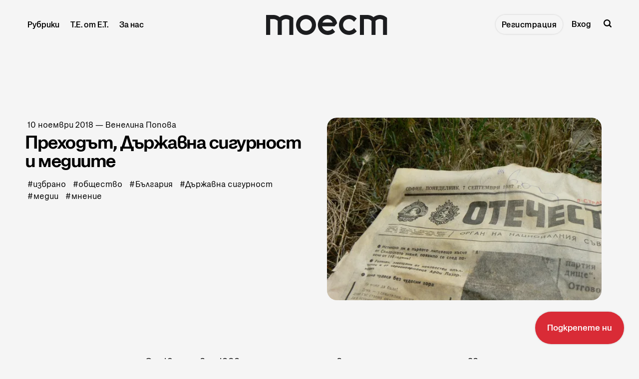

--- FILE ---
content_type: text/html; charset=utf-8
request_url: https://www.toest.bg/prehodut-durzhavna-sigurnost-i-mediite/
body_size: 23083
content:
<!DOCTYPE html>
<html lang="bg">
	<head>
		<meta charset="utf-8">
		<meta http-equiv="X-UA-Compatible" content="IE=edge">
		<title>Преходът, Държавна сигурност и медиите - Тоест</title>
		<meta name="HandheldFriendly" content="True">
		<meta name="viewport" content="width=device-width, initial-scale=1">
<!-- Google Tag Manager -->
<script>(function(w,d,s,l,i){w[l]=w[l]||[];w[l].push({'gtm.start':new Date().getTime(),event:'gtm.js'});var f=d.getElementsByTagName(s)[0],j=d.createElement(s),dl=l!='dataLayer'?'&l='+l:'';j.async=true;j.src='https://www.googletagmanager.com/gtm.js?id='+i+dl;f.parentNode.insertBefore(j,f);})(window,document,'script','dataLayer','GTM-MN4L4GZ4');</script>
<!-- End Google Tag Manager -->
<!-- Facebook Pixel Code -->
<script>
!function(f,b,e,v,n,t,s)
{if(f.fbq)return;n=f.fbq=function(){n.callMethod?n.callMethod.apply(n,arguments):n.queue.push(arguments)};
if(!f._fbq)f._fbq=n;n.push=n;n.loaded=!0;n.version='2.0';
n.queue=[];t=b.createElement(e);t.async=!0;
t.src=v;s=b.getElementsByTagName(e)[0];
s.parentNode.insertBefore(t,s)}(window,document,'script','https://connect.facebook.net/en_US/fbevents.js');
fbq('init', '965501058937293'); 
fbq('track', 'PageView');
</script>
<noscript><img height="1" width="1" src="https://www.facebook.com/tr?id=965501058937293&ev=PageView&noscript=1"/></noscript>
<!-- End Facebook Pixel Code -->
		<link rel="preconnect" href="https://fonts.googleapis.com"> 
<link rel="preconnect" href="https://fonts.gstatic.com" crossorigin>
<link rel="preload" as="style" href="https://fonts.googleapis.com/css2?family=Mulish:ital,wght@0,400;0,700;1,400;1,700&family=Source+Code+Pro:wght@500&family=Spartan:wght@500;600;700&display=swap">
<link rel="stylesheet" href="https://fonts.googleapis.com/css2?family=Mulish:ital,wght@0,400;0,700;1,400;1,700&family=Source+Code+Pro:wght@500&family=Spartan:wght@500;600;700&display=swap">		<link rel="stylesheet" type="text/css" href="https://www.toest.bg/assets/css/screen.css?v=6ad2d94133">
		<meta name="description" content="От 10 ноември 1989 г. – дата, останала в историята ни – изминаха 29 години. Време, което условно нарекохме Преход, с напразната надежда той да бъде кратък и…">
    <link rel="icon" href="https://www.toest.bg/content/images/size/w256h256/2025/07/favicon-logo-sm-red.png" type="image/png">
    <link rel="canonical" href="https://www.toest.bg/prehodut-durzhavna-sigurnost-i-mediite/">
    <meta name="referrer" content="no-referrer-when-downgrade">
    
    <meta property="og:site_name" content="Тоест">
    <meta property="og:type" content="article">
    <meta property="og:title" content="Преходът, Държавна сигурност и медиите">
    <meta property="og:description" content="От 10 ноември 1989 г. – дата, останала в историята ни – изминаха 29 години. Време, което условно нарекохме Преход, с напразната надежда той да бъде кратък и справедлив. Вече няколко поколения нямат…">
    <meta property="og:url" content="https://www.toest.bg/prehodut-durzhavna-sigurnost-i-mediite/">
    <meta property="og:image" content="https://www.toest.bg/content/images/size/w1200/wp-content/uploads/2018/11/-D0-9E-D1-82-D0-B5-D1-87-D0-B5-D1-81-D1-82-D0-B2-D0-B5-D0-BD--D1-84-D1-80-D0-BE-D0-BD-D1-82-1987.jpg">
    <meta property="article:published_time" content="2018-11-10T06:15:23.000Z">
    <meta property="article:modified_time" content="2018-11-10T06:39:10.000Z">
    <meta property="article:tag" content="избрано">
    <meta property="article:tag" content="общество">
    <meta property="article:tag" content="България">
    <meta property="article:tag" content="Държавна сигурност">
    <meta property="article:tag" content="медии">
    <meta property="article:tag" content="мнение">
    
    <meta property="article:publisher" content="https://www.facebook.com/toest.bg">
    <meta name="twitter:card" content="summary_large_image">
    <meta name="twitter:title" content="Преходът, Държавна сигурност и медиите">
    <meta name="twitter:description" content="От 10 ноември 1989 г. – дата, останала в историята ни – изминаха 29 години. Време, което условно нарекохме Преход, с напразната надежда той да бъде кратък и справедлив. Вече няколко поколения нямат…">
    <meta name="twitter:url" content="https://www.toest.bg/prehodut-durzhavna-sigurnost-i-mediite/">
    <meta name="twitter:image" content="https://www.toest.bg/content/images/size/w1200/wp-content/uploads/2018/11/-D0-9E-D1-82-D0-B5-D1-87-D0-B5-D1-81-D1-82-D0-B2-D0-B5-D0-BD--D1-84-D1-80-D0-BE-D0-BD-D1-82-1987.jpg">
    <meta name="twitter:label1" content="Written by">
    <meta name="twitter:data1" content="Венелина Попова">
    <meta name="twitter:label2" content="Filed under">
    <meta name="twitter:data2" content="избрано, общество, България, Държавна сигурност, медии, мнение">
    <meta property="og:image:width" content="1200">
    <meta property="og:image:height" content="800">
    
    <script type="application/ld+json">
{
    "@context": "https://schema.org",
    "@type": "Article",
    "publisher": {
        "@type": "Organization",
        "name": "Тоест",
        "url": "https://www.toest.bg/",
        "logo": {
            "@type": "ImageObject",
            "url": "https://www.toest.bg/content/images/2025/01/Toest-Logo_H40.svg",
            "width": 243,
            "height": 40
        }
    },
    "author": {
        "@type": "Person",
        "name": "Венелина Попова",
        "image": {
            "@type": "ImageObject",
            "url": "https://www.toest.bg/content/images/2022/12/Venelina-Popova.jpg",
            "width": 300,
            "height": 300
        },
        "url": "https://www.toest.bg/author/venelina-popova/",
        "sameAs": []
    },
    "headline": "Преходът, Държавна сигурност и медиите - Тоест",
    "url": "https://www.toest.bg/prehodut-durzhavna-sigurnost-i-mediite/",
    "datePublished": "2018-11-10T06:15:23.000Z",
    "dateModified": "2018-11-10T06:39:10.000Z",
    "image": {
        "@type": "ImageObject",
        "url": "https://www.toest.bg/content/images/size/w1200/wp-content/uploads/2018/11/-D0-9E-D1-82-D0-B5-D1-87-D0-B5-D1-81-D1-82-D0-B2-D0-B5-D0-BD--D1-84-D1-80-D0-BE-D0-BD-D1-82-1987.jpg",
        "width": 1200,
        "height": 800
    },
    "keywords": "избрано, общество, България, Държавна сигурност, медии, мнение",
    "description": "От 10 ноември 1989 г. – дата, останала в историята ни – изминаха 29 години. Време, което условно нарекохме Преход, с напразната надежда той да бъде кратък и справедлив. Вече няколко поколения нямат личен спомен от тоталитарния режим. А дори и хората, които са прекарали в онази България на Тодор Живков част от съзнателния си живот, вече са забравили как точно изглеждаше този период. Или помнят само светлата му страна, ако не са потъвали в тъмната му. Но ако са от семействата, преследвани и почерн",
    "mainEntityOfPage": "https://www.toest.bg/prehodut-durzhavna-sigurnost-i-mediite/"
}
    </script>

    <meta name="generator" content="Ghost 6.16">
    <link rel="alternate" type="application/rss+xml" title="Тоест" href="https://www.toest.bg/rss/">
    <script defer src="https://cdn.jsdelivr.net/ghost/portal@~2.58/umd/portal.min.js" data-i18n="true" data-ghost="https://www.toest.bg/" data-key="abbef8ed117b2616796ff3551b" data-api="https://toest.ghost.io/ghost/api/content/" data-locale="bg" crossorigin="anonymous"></script><style id="gh-members-styles">.gh-post-upgrade-cta-content,
.gh-post-upgrade-cta {
    display: flex;
    flex-direction: column;
    align-items: center;
    font-family: -apple-system, BlinkMacSystemFont, 'Segoe UI', Roboto, Oxygen, Ubuntu, Cantarell, 'Open Sans', 'Helvetica Neue', sans-serif;
    text-align: center;
    width: 100%;
    color: #ffffff;
    font-size: 16px;
}

.gh-post-upgrade-cta-content {
    border-radius: 8px;
    padding: 40px 4vw;
}

.gh-post-upgrade-cta h2 {
    color: #ffffff;
    font-size: 28px;
    letter-spacing: -0.2px;
    margin: 0;
    padding: 0;
}

.gh-post-upgrade-cta p {
    margin: 20px 0 0;
    padding: 0;
}

.gh-post-upgrade-cta small {
    font-size: 16px;
    letter-spacing: -0.2px;
}

.gh-post-upgrade-cta a {
    color: #ffffff;
    cursor: pointer;
    font-weight: 500;
    box-shadow: none;
    text-decoration: underline;
}

.gh-post-upgrade-cta a:hover {
    color: #ffffff;
    opacity: 0.8;
    box-shadow: none;
    text-decoration: underline;
}

.gh-post-upgrade-cta a.gh-btn {
    display: block;
    background: #ffffff;
    text-decoration: none;
    margin: 28px 0 0;
    padding: 8px 18px;
    border-radius: 4px;
    font-size: 16px;
    font-weight: 600;
}

.gh-post-upgrade-cta a.gh-btn:hover {
    opacity: 0.92;
}</style><script async src="https://js.stripe.com/v3/"></script>
    <script defer src="https://cdn.jsdelivr.net/ghost/sodo-search@~1.8/umd/sodo-search.min.js" data-key="abbef8ed117b2616796ff3551b" data-styles="https://cdn.jsdelivr.net/ghost/sodo-search@~1.8/umd/main.css" data-sodo-search="https://toest.ghost.io/" data-locale="bg" crossorigin="anonymous"></script>
    <script defer src="https://cdn.jsdelivr.net/ghost/announcement-bar@~1.1/umd/announcement-bar.min.js" data-announcement-bar="https://www.toest.bg/" data-api-url="https://www.toest.bg/members/api/announcement/" crossorigin="anonymous"></script>
    <link href="https://www.toest.bg/webmentions/receive/" rel="webmention">
    <script defer src="/public/cards.min.js?v=6ad2d94133"></script>
    <link rel="stylesheet" type="text/css" href="/public/cards.min.css?v=6ad2d94133">
    <script defer src="/public/member-attribution.min.js?v=6ad2d94133"></script>
    <script defer src="/public/ghost-stats.min.js?v=6ad2d94133" data-stringify-payload="false" data-datasource="analytics_events" data-storage="localStorage" data-host="https://www.toest.bg/.ghost/analytics/api/v1/page_hit"  tb_site_uuid="1eb4ceda-c2c0-4233-8c6f-2fe4853d52fb" tb_post_uuid="605e052d-d72c-494e-a17d-b66990cecbd6" tb_post_type="post" tb_member_uuid="undefined" tb_member_status="undefined"></script><style>:root {--ghost-accent-color: #D92B36;}</style>
    <meta name="google-site-verification" content="m8fy28BHFS7aYcAXghM3l9XF6lmu7UFCSjJ-l8PVN2M" />
<meta name="facebook-domain-verification" content="74cd6zmlsnhsj20eqq731s3u2uxcu1" />
<meta name="msvalidate.01" content="C9D3B04D94D30EF4FA0F86702C023ABE" />
<style>
@font-face {
   font-family: SnagaBanner-BlackItalic;
   src: url('/assets/fonts/SnagaBanner-BlackItalic.woff2') format('woff2'), 
        url('/assets/fonts/SnagaBanner-BlackItalic.woff') format('woff'), 
        url('/assets/fonts/SnagaBanner-BlackItalic.tff') format('truetype');
   font-weight: 900;
   font-style: italic;
   font-display: swap;
}

@font-face {
   font-family: SnagaBanner-Bold;
   src: url('/assets/fonts/SnagaBanner-Bold.woff2') format('woff2'), 
        url('/assets/fonts/SnagaBanner-Bold.woff') format('woff'), 
        url('/assets/fonts/SnagaBanner-Bold.tff') format('truetype');
   font-weight: 700;
   font-style: normal;
   font-display: swap;
}

@font-face {
   font-family: SnagaBanner-BoldItalic;
   src: url('/assets/fonts/SnagaBanner-BoldItalic.woff2') format('woff2'), 
        url('/assets/fonts/SnagaBanner-BoldItalic.woff') format('woff'), 
        url('/assets/fonts/SnagaBanner-BoldItalic.tff') format('truetype');
   font-weight: 700;
   font-style: italic;
   font-display: swap;
}

@font-face {
   font-family: SnagaBanner-Extrabold;
   src: url('/assets/fonts/SnagaBanner-Extrabold.woff2') format('woff2'), 
        url('/assets/fonts/SnagaBanner-Extrabold.woff') format('woff'), 
        url('/assets/fonts/SnagaBanner-Extrabold.tff') format('truetype');
   font-weight: 800;
   font-style: normal;
   font-display: swap;
}

@font-face {
   font-family: SnagaBanner-ExtraboldItalic;
   src: url('/assets/fonts/SnagaBanner-ExtraboldItalic.woff2') format('woff2'), 
        url('/assets/fonts/SnagaBanner-ExtraboldItalic.woff') format('woff'), 
        url('/assets/fonts/SnagaBanner-ExtraboldItalic.tff') format('truetype');
   font-weight: 800;
   font-style: italic;
   font-display: swap;
}

@font-face {
   font-family: SnagaDisplay-Semibold;
   src: url('/assets/fonts/SnagaDisplay-Semibold.woff2') format('woff2'), 
        url('/assets/fonts/SnagaDisplay-Semibold.woff') format('woff'), 
        url('/assets/fonts/SnagaDisplay-Semibold.tff') format('truetype');
   font-weight: 600;
   font-style: normal;
   font-display: swap;
}

@font-face {
   font-family: SnagaDisplay-SemiboldItalic;
   src: url('/assets/fonts/SnagaDisplay-SemiboldItalic.woff2') format('woff2'), 
        url('/assets/fonts/SnagaDisplay-SemiboldItalic.woff') format('woff'), 
        url('/assets/fonts/SnagaDisplay-SemiboldItalic.tff') format('truetype');
   font-weight: 600;
   font-style: italic;
   font-display: swap;
}

@font-face {
   font-family: SnagaText-Regular;
   src: url('/assets/fonts/SnagaText-Regular.woff2') format('woff2'), 
        url('/assets/fonts/SnagaText-Regular.woff') format('woff'), 
        url('/assets/fonts/SnagaText-Regular.tff') format('truetype');
   font-weight: 400;
   font-style: normal;
   font-display: swap;
}

@font-face {
   font-family: SnagaText-Italic;
   src: url('/assets/fonts/SnagaText-Italic.woff2') format('woff2'), 
        url('/assets/fonts/SnagaText-Italic.woff') format('woff'), 
        url('/assets/fonts/SnagaText-Italic.tff') format('truetype');
   font-weight: 400;
   font-style: italic;
   font-display: swap;
}

@font-face {
   font-family: SnagaText-Medium;
   src: url('/assets/fonts/SnagaText-Medium.woff2') format('woff2'), 
        url('/assets/fonts/SnagaText-Medium.woff') format('woff'), 
        url('/assets/fonts/SnagaText-Medium.tff') format('truetype');
   font-weight: 500;
   font-style: normal;
   font-display: swap;
}

@font-face {
   font-family: SnagaText-MediumItalic;
   src: url('/assets/fonts/SnagaText-MediumItalic.woff2') format('woff2'), 
        url('/assets/fonts/SnagaText-MediumItalic.woff') format('woff'), 
        url('/assets/fonts/SnagaText-MediumItalic.tff') format('truetype');
   font-weight: 500;
   font-style: italic;
   font-display: swap;
}

@font-face {
   font-family: SnagaText-Semibold;
   src: url('/assets/fonts/SnagaText-Semibold.woff2') format('woff2'), 
        url('/assets/fonts/SnagaText-Semibold.woff') format('woff'), 
        url('/assets/fonts/SnagaText-Semibold.tff') format('truetype');
   font-weight: 600;
   font-style: normal;
   font-display: swap;
}

@font-face {
   font-family: SnagaText-SemiboldItalic;
   src: url('/assets/fonts/SnagaText-SemiboldItalic.woff2') format('woff2'), 
        url('/assets/fonts/SnagaText-SemiboldItalic.woff') format('woff'), 
        url('/assets/fonts/SnagaText-SemiboldItalic.tff') format('truetype');
   font-weight: 600;
   font-style: italic;
   font-display: swap;
}

@font-face {
   font-family: SnagaText-Black;
   src: url('/assets/fonts/SnagaText-Black.woff2') format('woff2'), 
        url('/assets/fonts/SnagaText-Black.woff') format('woff'), 
        url('/assets/fonts/SnagaText-Black.tff') format('truetype');
   font-weight: 900;
   font-style: normal;
   font-display: swap;
}

:root {
   --font-family-one: 'SnagaBanner-Bold', sans-serif;
   --font-family-two: 'SnagaDisplay-Semibold', sans-serif;
   --font-family-three: 'SnagaText-Regular', sans-serif;
   --font-family-four: 'SnagaBanner-Extrabold', sans-serif;
   --color-notification: var(--red);
}

   html {
      -webkit-text-size-adjust: 100%;
      text-size-adjust: 100%;}

   html, body {
      -webkit-font-smoothing: antialiased;
      -moz-osx-font-smoothing: grayscale;
      text-rendering: optimizeLegibility;
      font-feature-settings: "liga" 1, "calt" 1; /* Ensures consistent ligatures */
  }
  
  * {
      font-smooth: always;
      -webkit-font-smoothing: antialiased;
      -moz-font-smoothing: antialiased;
      text-rendering: optimizeLegibility;}
  
  @supports (-webkit-font-smoothing: antialiased) {
      body {
          -webkit-font-smoothing: antialiased;}
  }
  
  @supports not (-webkit-font-smoothing: antialiased) {
      body {
          -moz-osx-font-smoothing: grayscale;}
  }

/*------------------------------------*\
  Colors
\*------------------------------------*/

:root {

   --color-font-one: var(--black) !important;
   --color-font-two: var(--black) !important;

  --white: hsl(0, 0%, 96%);
.white {
  color: var(--white);}
.bg-white {
  background-color: var(--white);}
.border-white {
  border-color: var(--white);}

  --black: hsl(220, 5%, 12%);
.black {
  color: var(--black);}
.bg-black {
  background-color: var(--black);}
.border-black {
  border-color: var(--black);}

  --red: hsl(356, 70%, 51%);
.red {
  color: var(--red);}
.bg-red {
  background-color: var(--red);}
.border-red {
  border-color: var(--red);}

  --blue: hsl(240, 55%, 44%);
.blue {
  color: var(--blue);}
.bg-blue {
  background-color: var(--blue);}
.border-blue {
  border-color: var(--blue);}

--grey: hsl(210, 3%, 63%);
 .grey {
   color: var(--grey);}
 .bg-grey {
   background-color: var(--grey);}
 .border-grey {
   border-color: var(--grey);}

   --dark-grey: hsl(230, 5%, 38%);
 .dark-grey {
   color: var(--dark-grey);}
 .bg-dark-grey {
   background-color: var(--dark-grey);}
 .border-dark-grey {
   border-color: var(--dark-grey);}

   --darker-grey: hsl(230, 5%, 24%);
 .darker-grey {
   color: var(--darker-grey);}
 .bg-darker-grey {
   background-color: var(--darker-grey);}
 .border-darker-grey {
   border-color: var(--darker-grey);}

--yellow: hsl(60, 56%, 91%);
.yellow {
   color: var(--yellow);}
.bg-yellow {
   background-color: var(--yellow);}
.border-yellow {
   border-color: var(--yellow);}

/* Fonts
   –––––––––––––––––––––––––––––––––––––––––––––––––––– */

   /* Headings, logo, search results */
   --font-family-one: 'SnagaBanner-Bold', sans-serif;

   /* Header, footer, buttons, etc */
   --font-family-two: 'SnagaDisplay-Semibold', sans-serif;

   /* Post content */
   --font-family-three: 'SnagaText-Regular', sans-serif;

   /* Code block, table, small headings, etc */
   --font-family-four: 'SnagaText-Regular', sans-serif;
   --font-weight-four-regular: 400;


   /* Color of details
   –––––––––––––––––––––––––––––––––––––––––––––––––––– */
/*   --ghost-accent-color: var(--red);*/


   /* Light version
   –––––––––––––––––––––––––––––––––––––––––––––––––––– */

   /* Fonts */

   /* Background & Elements */
   --color-one: var(--black);
   --color-two: var(--black);
   --color-three: var(--grey);
   --color-four: var(--red);
   --color-body: var(--white);
   --color-dots: var(--black);
   --color-search-close: var(--white);
   --color-notification: #aaef52;
   --color-notification-false: #F74856;

   /* Background, opacity and shadow */
   --bg-color-all: rgba(0, 0, 0, .08);
   --bg-color-hero: rgba(0, 0, 0, .025);
   --bg-color-small-image: rgba(0, 0, 0, .08);
   --bg-search: rgba(0, 0, 0, .7);
   --bg-nav: rgba(0, 0, 0, .03);
   --opacity-bg-color: 1;
   --opacity-bg-dots: .5;
   --box-shadow: rgba(0, 0, 0, .1);
   --box-shadow-nav: transparent;

   /* Typography */

   .header-nav .signup a, .members-cta .global-button {letter-spacing: 0;} /* Header CTA Button */

   .global-meta a,
   .footer-nav-column a {color: var(--dark-grey);}
   .global-meta a:hover,
   .footer-nav-column a:hover {color: var(--black);}

   .post-content p, .post-content li {
      font-family: "SnagaText-Regular";
      font-size: 18px;
      font-style: normal;
      font-weight: 400;
      line-height: 27px;
      letter-spacing: 0;}

   .post-content p em, .post-content li em,
   .item-image figcaption em.italic,
   h5 em {font-family: SnagaText-Italic;}

   h3 em, h4 em {font-family: 'SnagaBanner-BoldItalic';}
   .post-content blockquote em {font-family: 'SnagaText-MediumItalic';}

   b, strong {letter-spacing: 0;}

   .post-content p {
       margin-bottom: 20px;}

   .post-content li {
       margin-bottom: 10px;}

   .post-content h3 {
      margin-top: 45px;
      font-size: 34px;
      line-height: 35px;}

   .post-header.is-hero {margin-bottom: 5vh;}

   .item-image figcaption {
      font-size: 14px;
      line-height: 19px;} /* Article cover image caption */
      .item-image figcaption a {text-decoration: underline;}

      .post-content blockquote {letter-spacing: 0 !important;}
      
      .post-content blockquote::before {    
      font-size: 120px;
      line-height: 152px;
      font-weight: normal;
      position: absolute;
      top: -80px;
      left: -15px;
      content: '„';
      color: var(--ghost-accent-color);
      font-family: SnagaText-Black;}

   /* Team page */
   .custom-element.bottom h2 {font-size: 20px; line-height: normal;}

}

/* Global random elements
   –––––––––––––––––––––––––––––––––––––––––––––––––––– */
.global-underline:hover {background-size: 100% 36% !important;}
.item.is-hero.is-image .item-container::before,
.item.is-hero .item-container::before,
.item.is-hero .item-container::after {display:none;}
.post-share-section {display: none;}
.load-more .is-standard .global-button::before {background-color: var(--red) !important;}
.global-button {color: var(--black) !important;}
.global-button:hover::before {background-color: var(--red)}
.post-content .kg-button-card a.kg-btn {
   font-family: 'SnagaDisplay-Semibold';
   user-select: none;
   padding: 22px 24px !important;
   font-size: 17px !important;
   line-height: 21px !important;
   transition: opacity 0.3s ease !important;
   border-radius: 55px !important;}
.post-content .kg-button-card .kg-btn::before {border-radius: 55px !important;}
.post-content .kg-button-card .kg-btn::after {background: none;}
.kg-button-card a.kg-btn:hover {opacity: .8 !important;}
.post-header.is-hero.is-image .item-container {min-height: auto;}
.item.is-hero {margin-top: 8vh;}
.item {margin-top: 8vh;}
.loop-wrap {margin-bottom: 0;}

.global-button::before {
   border-radius: 55px;
   background-color: var(--white);
   box-shadow: none;}
 /* .global-button::after {
   background: none;} */
.header-nav .signup a:hover {
 background-color: var(--red) !important;
 color: var(--white) !important;
 border-radius: 55px;}

/* Support Page Membership Cards 
   –––––––––––––––––––––––––––––––––––––––––––––––––––– */
.membership-card-title {display: none;}
.membership-card {margin: 0 0 20px;}

/* Аnnouncement Bar CTA Button
   –––––––––––––––––––––––––––––––––––––––––––––––––––– */

.gh-announcement-bar {
   position: fixed !important;
   z-index: 99999;
   display: flex;
   align-items: center;
   justify-content: center;
   padding: 22px 24px !important;
   font-size: 17px !important;
   line-height: 21px !important;
   text-align: center;
   bottom: 0 !important;
   border-radius: 999px !important;
   transition: opacity 0.3s ease !important;
   right: 0 !important;
   margin: 30px !important;
   font-family: 'SnagaDisplay-Semibold' !important;
   user-select: none;
   box-shadow: 0px 0px 3.534px 0px rgba(0, 0, 0, 0.19);}

   .gh-announcement-bar button {display: none !important;}

   .gh-announcement-bar a {text-decoration: none !important;}

   .gh-announcement-bar.accent:hover {
      /* background-color: var(--blue); */
      opacity: .8;}

/* Header
   –––––––––––––––––––––––––––––––––––––––––––––––––––– */
.header-nav li, .header-nav a {
   font-size: 16px !important;
   line-height: 20px !important;}

.header-nav a {
   font-size: 16px !important;
   line-height: 20px !important;}

.header-nav-dropdown.is-active ul::before {border-radius: 20px;}
.header-nav-dropdown.is-active ul {padding: 10px;}
.header-nav-dropdown ul li {padding: 0;}

/* Pinned section
   –––––––––––––––––––––––––––––––––––––––––––––––––––– */
   .global-special h3 {
      font-size: 20px;
      line-height: 20px;}

   .global-special {border-top: 4px solid var(--blue);}
   .global-special h2 span {background-color: var(--blue);}
 
/* Images
–––––––––––––––––––––––––––––––––––––––––––––––––––– */
   .global-image img, .loop-wrap .global-image.item-image { border-radius: 20px;}
   .item.is-hero.is-image .item-container::after {display: none;}
   .item-image::after {display: none;}
   .post-content img, .post-content p img {border-radius: 20px;}

/* Excerpt
   –––––––––––––––––––––––––––––––––––––––––––––––––––– */
.item-excerpt {
   font-family: 'SnagaText-Medium' !important;
   font-size: 17px;
   font-weight: var(--font-weight-two-medium);
   line-height: 21px;
   width: 95%;
   max-width: 450px;
   margin-top: 0;
   margin-bottom: 0;
   padding: 10px 0 5px 0;}

.item.is-hero .item-excerpt {
   padding-top: 25px;
   padding-bottom: 15px;
   -moz-column-count: 2;
   column-count: 2;
   -moz-column-gap: 30px;
   column-gap: 30px;
   font-size: 16px !important;
   line-height: 21px !important;
   font-weight: normal !important;
   font-family: 'SnagaText-Medium' !important;
   -moz-column-count: 1;
   column-count: 1;}

/* Items / Articles Home
   –––––––––––––––––––––––––––––––––––––––––––––––––––– */

.item-title {
   font-size: 30px;
   margin: 0 0 2vh 0;
   font-family: 'SnagaBanner-Bold' !important;
   line-height: 30px;}

   .item.is-even {padding-right: 35px; padding-left: 45px;}
   .item.is-odd {padding-right: 45px; padding-left: 0;}

/* Meta, Tags & Reading time
   –––––––––––––––––––––––––––––––––––––––––––––––––––– */
.global-meta, .global-tags {
   font-family: var(--font-family-three);
   font-size: 16px;
   line-height: normal;
   letter-spacing: 0px;
   color: var(--dark-grey);}
.global-tags a, .global-meta time {letter-spacing: 0px; margin: 5px 0 0 0; color: var(--dark-grey);}
.global-tags a {margin: 5px 10px 0 0;}
.global-tags a:hover {color: var(--black);}
.global-meta {margin-bottom: 1vh;}
.item.is-hero .item-excerpt {margin-bottom: 0;}

/* Article
   –––––––––––––––––––––––––––––––––––––––––––––––––––– */
.nextprev-image::after {display: none;}
.nextprev-section section {margin-top: 36px;}
.nextprev-section small {font-family: 'SnagaText-Medium';}
.nextprev-section h3 {margin-top: 5px; font-family: 'SnagaBanner-Bold'; line-height: 1;}
.post-content .members-cta {background-color: var(--red); border-radius: 20px; box-shadow: none; color: var(--white) !important;}
.post-content .members-cta h2 {margin: 10px auto 25px; line-height: normal; color: var(--white);
   font-family: 'SnagaDisplay-Semibold', sans-serif !important; font-weight: 700 !important; font-size: 25px; line-height: 26px;}
.post-content  .members-cta p {font-family: 'SnagaText-Regular', sans-serif !important; font-weight: 400 !important; font-size: 17px; line-height: normal;}
.post-header.is-hero .item-container {align-items: flex-start;}
.item.is-hero.is-image .item-content {transform: translateY(0vh);}

/* Article Support Button
   –––––––––––––––––––––––––––––––––––––––––––––––––––– */
a.members-cta-button.global-button {
   all: unset; /* Reset default styles */
   display: inline-block; /* Ensure consistent display */
   font-family: var(--font-family-two); /* Use consistent font */
   font-size: 17px;
   font-weight: var(--font-weight-two-semi-bold);
   line-height: 21px;
   padding: 22px 24px; /* Match the desired padding */
   margin: 20px 0 0 0; /* Keep the margin */
   color: var(--color-font-two); /* Text color */
   background-color: var(--white); /* Button background */
   border: none;
   border-radius: 999px;
   /* box-shadow: 0px 0px 3.534px 0px rgba(0, 0, 0, 0.19); */
   cursor: pointer;
   position: relative;
   z-index: 0;
   text-align: center;}

a.members-cta-button.global-button::before,
a.members-cta-button.global-button::after {
   position: absolute;
   top: 0;
   right: 0;
   bottom: 0;
   left: 0;
   content: '';}

a.members-cta-button.global-button::before {
   z-index: -1;
   background-color: var(--white);
   border-radius: 55px;}

a.members-cta-button.global-button::after {
   z-index: -2;
   transition-timing-function: ease;
   transition-duration: 0.15s;
   transition-property: top, left, right, bottom;
   pointer-events: none;
   background-color: var(--white); /* Ensure this matches the hover effect */
   opacity: .8 !important;
   color: var(--black);
   box-shadow: 0px 0px 3.534px 0px rgba(0, 0, 0, 0.19);}

a.members-cta-button.global-button:hover::after {
   color: var(--black) !important;}

a.members-cta-button.global-button:hover {
   color: var(--black) !important;
   text-decoration: none;}

a.members-cta-button.global-button:hover::before {
   background: none;}
a.members-cta-button.global-button::after {
   opacity: .8 !important;}

/* Support page
   –––––––––––––––––––––––––––––––––––––––––––––––––––– */
   .global-heading {display: none;}
   .post-header.is-hero:not(.is-image) .membership-description {margin-top: 50px;}
   a.global-button {padding: 22px 24px;}
   .global-button::before {background-color: var(--red);}
   a.global-button {text-decoration: none;}
   .membership-card > a.global-button {border-bottom: none;}
   .membership-card-description {font-size: 32px;}
   .membership-card-price {font-size: 36px;}

   /* Sub-Footer
   –––––––––––––––––––––––––––––––––––––––––––––––––––– */
   .subscribe-wrap h3 {font-size: 35px; line-height: 1;}
   
   .subscribe-form {align-items: center;}

   .subscribe-form button {
      background: none;
      padding: 17px 16px !important;
      margin: 10px;
      letter-spacing: 0;
      background-color: inherit;}

      .custom-content .global-button {
         background: none;
         padding: 17px 16px !important;
         letter-spacing: 0;
         background-color: inherit;} /* Contact Button */

   .global-button::after {
      border-radius: 55px;
      box-shadow: 0px 0px 3.534px 0px rgba(0, 0, 0, 0.19);}

   
   .global-button:hover {
   background-color: var(--red) !important;
   color: var(--white) !important;
   border-radius: 55px;}

   .subscribe-form input, .custom-content input {
   color: var(--color-font-one) !important;
   background-color: var(--grey) !important;
   height: 50px;}

   .custom-content textarea {border: 2px solid var(--grey);}
   
   .global-button:hover::after {
      background: none;
      top: 0;
      right: 0;
      bottom: 0;
      left: 0;} */

/* Sub-Footer Submit Button
   –––––––––––––––––––––––––––––––––––––––––––––––––––– */
      .global-button,
      .global-button[type="submit"] {
          all: unset; /* Reset button-specific styles */
          display: inline-block; /* Ensure it's block-level like the header button */
          font-family: var(--font-family-two); /* Match header button font */
          font-size: 14px;
          font-weight: var(--font-weight-two-semi-bold);
          line-height: 1;
          padding: 10px 16px !important;
          margin: 10px !important;
          color: var(--color-font-two) !important;
          background-color: var(--ghost-accent-color) !important;
          border: none;
          cursor: pointer;
          letter-spacing: 1px;
          position: relative;
          z-index: 0;}
      
      .global-button[type="submit"]::before,
      .global-button[type="submit"]::after {
          position: absolute;
          top: 0;
          right: 0;
          bottom: 0;
          left: 0;
          content: '';}
      
      .global-button[type="submit"]::before {
         z-index: -1;
         background-color: var(--white);
         border-radius: 55px;}
      
      .global-button[type="submit"]::after {
          z-index: -2;
          transition-timing-function: ease;
          transition-duration: 0.15s;
          transition-property: top, left, right, bottom;
          pointer-events: none;
          background-color: var(--white);}
      
      .global-button[type="submit"]:hover::after {
          top: 6px;
          right: -6px;
          bottom: -6px;
          left: 6px;}

      .global-button:hover {
         background-color: var(--color-font-two);
         color: var(--color-one);
         text-decoration: none;}

      .subscribe-form button:hover {
         background-color: var(--ghost-accent-color) !important;}

      .global-button[type="submit"]:hover::after {
         position: absolute;
         top: 0;
         bottom: 0;
         right: 0;
         left: 0;}
      
      .global-button[type="submit"]:hover::before {
         background-color: var(--ghost-accent-color) !important;}
        

/* Footer
   –––––––––––––––––––––––––––––––––––––––––––––––––––– */
   .footer-description {
      font-size: 19px !important;
      line-height: 20px !important;
      font-family: 'SnagaDisplay-Semibold' !important;
      color: var(--dark-grey);}

   .footer-copyright {
      font-family: SnagaText-Regular !important;
      font-size: 15px;
      line-height: 16px;}

   .footer-logo .is-image img {max-width: 160px;}
   .footer-logo {margin-bottom: 20px;}

   .footer-nav-column li {
      font-size: 16px;
      line-height: 19px;
      font-family: 'SnagaDisplay-Semibold' !important;}

   .footer-nav-column ul {padding-left: 10%;}

   .footer-icons {margin-top: 20px; margin-bottom: 20px;}
   .footer-icons a {margin: 0; color: var(--grey) !important;}
   .footer-icons svg {fill: var(--dark-grey);}
   .footer-icons a:hover svg {fill: var(--black);}
   .footer-section {padding-bottom: 30px;}

* CTA
   –––––––––––––––––––––––––––––––––––––––––––––––––––– */
.post-content .members-cta {
   box-sizing: border-box;
   width: 100%;
   margin: 6vh auto 10vh;
   padding: 40px 60px;
   text-align: center;
   background-color: var(--color-four) !important;
   box-shadow: none;
   border-radius: 20px !important;}

.search-results small {font-weight: var(--font-weight-four-regular);}

body {
    font-feature-settings: "liga" 1, "calt" 1;
    font-variant-ligatures: common-ligatures;
    font-family: 'SnagaText-Regular', sans-serif;
    background-color: var(--white);}

.left {float: left;}
.right {float: right;}
.center {text-align: center;}
.pull-omega {font-size: 17px; line-height: 1.5; padding: 5px 0 5px 20px; margin: 30px 0 30px 10px; border-left: 2px solid var(--red);}
.post-content figcaption {font-size: 14px; line-height: 19px; font-family: 'SnagaText-Regular'; text-align: center; letter-spacing: 0;}
.post-content figcaption p {font-size: 14px !important; line-height: 19px !important; font-family: 'SnagaText-Regular'; text-align: center; letter-spacing: 0;}
.post-content .kg-card {width: 100%; margin-top: 50px; margin-bottom: 50px;}  
@media (min-width: 1025px) {
	.header-nav .signup a {
      font-size: 17px; line-height: 1; color: var(--black) !important;}
   .global-button::before {
      border-radius: 55px;
      background-color: var(--white);
      box-shadow: none;}
    .global-button::after {
      background: none;}
   .header-nav .signup a:hover {
    background-color: var(--red) !important;
    color: var(--white) !important;
    border-radius: 55px;}
    
}  
@media (max-width: 1080px) {
  .custom-element h2 {font-size: 12px;}
  /* Header Announcement Bar Mobile */
  .gh-announcement-bar {line-height: 17px !important;}
  /* Header Nav Mobile */
  .header-nav a {padding: 8px;}
  .header-checkbox:checked ~ nav {text-align: left; min-width: 190px;}
  
  .header-checkbox:checked ~ nav::before, .header-search {background-color: white !important;}
  .header-checkbox:checked ~ nav ul {padding: 0 15px;}
  /* Search Bar Header Mobile */
  .header-search {
   padding: 8px 20px;
   height: auto;
   border-radius: 55px;
   box-shadow: 0px 0px 3.53px 0px rgba(0, 0, 0, 0.19);
   text-align: center;
   display: flex !important;
   flex-direction: row-reverse;
   position: unset;
   margin: 10px 0 5px;}
  .header-search span {float: right; width: 90%; font-size: 16px; line-height: 20px; margin: 0; padding-right: 20px;}
  /* Search Bar Header Mobile Open */
  .rounded-lg {border-radius: 2rem;}
  .rounded-t-lg {border-top-left-radius: 2rem; border-top-right-radius: 2rem;}
  .header-checkbox:checked ~ nav.is-search {padding-bottom: 18px; border-radius: 20px;}
  .header-nav .signup::before, .header-nav .signup::after {display: none;}
} 
@media (min-width:1200px) {
   	.item.is-hero .item-image {width: 550px; flex-basis: 550px; right: 20px;}
   	.item.is-hero.is-image .item-container::after {max-width: 527px;}
    .item.is-hero .item-title {font-size: 40px; line-height: 41px;}
    .item.is-hero.is-image .item-content {width: 50%;}
    .header-logo {left: calc(50% - 136px);}
}
@media (min-width: 1025px) and (max-width: 1280px) {
	.item.is-hero .item-title {font-size: 36px; line-height: 37px;}
}
@media (min-width: 769px) and (max-width: 1024px) {
	.item.is-hero .item-title {font-size: 36px; line-height: 37px;}
   .post-header.is-hero {padding: 0 !important; margin-bottom: 20px !important;}
   .post-content h3 {margin-top: 35px !important; font-size: 30px; line-height: 31px;}
   .post-content h4 {font-size: 22px; line-height: 26px;}
   .post-header.is-hero.is-image .item-container {min-height: 35vh;}
   .post-content {margin: 20px auto;}
   .nextprev-section {margin: 5vh auto 5vh;}
   .subscribe-section {margin-top: 0;}
   .item, .item.is-hero {margin-top: 0;}
   .pagination-section {margin: 4vh auto 6vh;}
   .subscribe-wrap, .subscribe-form {display: flex; flex-direction: column; float: left;}
   .subscribe-wrap h3 {width: fit-content; display: block;}
   .subscribe-form {align-items: center; display: flex; flex-direction: row; align-self: baseline;}
   .item.is-even {padding-right: 15px; padding-left: 25px;}
   .item.is-odd {padding-right: 25px; padding-left: 15px;}
}
@media (min-width: 481px) and (max-width: 1024px) {
	.header-logo {flex-basis: 100%; text-align: center;}
   .header-nav {position: absolute; right: 0;}
   .item-image figcaption {font-size: 13px !important; line-height: 18px !important;}
   .post-header.is-hero {margin-bottom: 2vh;}
   .post-content h3 {margin-top: 35px !important;}
   .item-title {margin: 0 !important;}
}
@media (max-width: 768px) {
	.item.is-hero .item-title {font-size: 30px; line-height: 31px; padding: 0 0 25px 0;}
   .item-title {font-size: 24px; line-height: 24px;}
	.pull-omega {font-size: 16px;}
}
.global-button {color: var(--white); font-weight: 600; font-size: 16px; padding: 0;}
.account-detail-cancel-button { visibility: hidden; }
.global-special h2 span {padding: 2px 9px 1px 9px}
.global-special h2 {
   font-size: 16px;
   line-height: 21px;
   color: var(--white);
   font-family: 'SnagaText-Medium';}
.pinned-pages {border-color: var(--red);}
.pinned-pages h2 span {background-color: var(--red);}    
.team-heading {font-size: 30px; display: block; width: 100%; margin: 5vh 0; text-align: center;}
.item-excerpt {
        font-size: 16px;
        letter-spacing: 0px;
        line-height: 20px;}
.post-content hr {margin-top: 60px; margin-bottom: 60px;}
.post-content h4 {margin-bottom: 36px; font-size: 26px; line-height: 30px; margin-top: 20px; margin-bottom: 20px;}
.post-content h5 {
   font-size: 16px;
   font-style: normal !important;
   line-height: normal;
   color: var(--darker-grey);
   font-family: var(--font-family-three);
   font-weight: normal !important;}
.post-content h5 strong {font-weight: normal !important;}
.post-content h5 strong em {font-style: normal !important;}
.post-content blockquote {
   font-size: 20px;
   line-height: 26px;
   margin-top: 40px;
   margin-bottom: 40px;
   font-family: SnagaText-Medium;
   padding-left: 65px;}
.post-content a {border-bottom: 2px solid var(--grey);}
/* .post-content a:hover {border-bottom-color: var(--darker-grey);} */
.post-content h1 a, .post-content h2 a, .post-content h3 a {
    transition: background-size .6s ease-out;
    border-bottom: none;
    background: linear-gradient(var(--ghost-accent-color), var(--ghost-accent-color)) no-repeat left 123%/0 40%;
}
.post-content h4 a, .post-content h5 a, .post-content blockquote a {transition: none; background: none; text-decoration: none; border-bottom: 2px solid var(--grey);}
.post-content h5 a {color: var(--darker-grey);}
.post-content h5 a:hover, .post-content h5 a:active {color: var(--black);}
.post-content .kg-button-card .kg-btn, .post-content .kg-product-card .kg-product-card-button {color: var(--white);}
.membership-card-options {text-align: left;}
.membership-card-title {padding: 0 9px 4px 9px; background-color: var(--dark-grey); color: var(--white); font-size: 16px; font-weight: 600;}
.post-header.is-hero.is-page .membership-description p {display: block; color: var(--white); border-radius: 999px; padding: 40px;}
.paypal-msg {font-size: 14px; max-width: 680px; margin: 3vh auto 0; text-align: center;}
.payments-msg {font-size: 13px; max-width: 680px; margin: 3vh auto 0; text-align: center; margin-bottom: 35px;}
.post-content .members-cta h2 {font-size: 25px; line-height: 25px;}
.post-content .members-cta p {font-size: 17px; line-height: 20px !important;}

@media (max-width: 480px) {
	.item.is-hero.is-image .item-image::before,
   .item.is-hero.is-image .item-image::after {display: none;}
   .item.is-hero .item-image img, .item.is-hero.is-image .item-image::after {max-width: 100vw;}
   .item.is-hero .item-content, .item.is-hero.is-image .item-content {margin: 0;}
   .post-content p, .post-content li {font-size: 16px !important; line-height: 25px !important;}
   .post-content blockquote {font-size: 18px !important; line-height: 23px; padding-left: 50px !important; margin-top: 25px; margin-bottom: 25px;}
   .post-content blockquote::before {font-size: 90px !important; line-height: 122px !important; top: -55px !important;}
   .post-content h3 {margin-top: 35px !important; font-size: 24px !important; line-height: 25px !important;}
   .post-content h4 {font-size: 20px; line-height: 24px;}
   .subscribe-wrap h3 {font-size: 33px; line-height: 1;}
   .footer-nav-column ul {padding-left: 0px;}
   .footer-nav-column {margin-bottom: 0px;}
   .nextprev-section h3 {line-height: 16px !important; margin-top: 0;}
   .item.is-even, .item.is-odd {padding-right: 10px; padding-left: 10px;}
   /* Header Mobile */
   .header-logo {flex-basis: 100%; text-align: center;}
   .header-nav {position: absolute; right: 0; display: flex; align-items: center;}
   .header-logo .is-image img, .custom-logo .is-image img {max-width: 160px;}
   .custom-logo .is-image {text-align: center;} /* align logo on custom pages */
   nav.is-search {display: none;}
   .header-toggle {padding: 0;}
   .item.is-hero.is-first {padding: 0;}
   .header-nav .signup::before, .header-nav .signup::after {display: none;}
   /* Announcement Bar CTA Button */
   .gh-announcement-bar {margin: 6% !important;}
   .global-tags {margin-top: 10px;}
   .item.is-hero .item-excerpt {padding: 0;}
   .footer-section {padding-bottom: 100px;}
   .item.is-hero .item-excerpt {font-size: 14px !important; line-height: 19px !important;}
   .global-meta, .global-tags {font-size: 14px !important;}
/* Article Figcaption
–––––––––––––––––––––––––––––––––––––––––––––––––––– */
.global-image img, .loop-wrap .global-image.item-image {width: 100%; height: 100%; object-fit: cover; margin: 0 0 2vh 0;}
.item-image {
   position: relative; /* Parent container for positioning */
   display: flex;
   align-items: flex-end; /* Ensure content aligns to the bottom */
   justify-content: center;
   overflow: hidden; /* Prevent content overflow */
   flex-direction: column;
   align-items: center;
   margin: 0 !important;
   width: 125px;
   height: 125px;}
.item.is-image:not(.is-hero) .item-title {width: 100%;}
.home-template .item-image img {
   display: block;
   width: 125px;
   height: 125px;}
.item-image figcaption {
   position: relative; /* Remains inside the figure */
   background: var(--white);
   color: var(--black);
   font-size: 12px !important;
   line-height: 17px !important;
   padding: 10px 0 0 0 !important;
   bottom: 0; /* Align caption with bottom edge */
   margin: 0 !important; /* Remove negative margins */
   text-align: left !important;
   box-sizing: border-box;
   max-width: 100%; /* Prevent overflow */
   white-space: pre-wrap;
   overflow-wrap: break-word;
   transition: all 0.3s ease; /* Smooth transitions */
   width: 100vw;}
.item-image figcaption a {text-decoration: underline;}
.item-image figcaption::after {
   content: '';
   display: block;
   clear: both;
   height: 0; /* Ensure proper space calculation for single-line captions */}
.post-header.is-hero:not(.is-image) .membership-description {margin: 0 !important; display: flex !important;}
.global-button::before {
   border-radius: 55px;
   background-color: var(--white);
   box-shadow: none;}
 .global-button::after {
   background: none;}
   .membership-card {border-right: var(--border) var(--color-three);}
   .post-content .members-cta h2 {margin: 0 auto 25px;}
   .post-content .members-cta {padding: 25px 15px 30px 15px;}
/* mobile hamburger menu open*/
   .header-checkbox:checked ~ nav::before, .header-search {border-radius: 20px;}

/* mobile hamburger menu button*/
   .header-toggle {width: 35px;}
   .header-toggle .bar {height: 2px;}

.footer-icons svg {width: 19px !important; height: 19px !important;}
.footer-icons a {width: 32px; height: 32px;}
a.members-cta-button.global-button {margin: 10px 0 0 0;}

/* Team page */
.custom-element.bottom h2 {font-size: 14px; line-height: 19px;}

.custom-elements-wrap.loop-wrap {
   display: flex;
   flex-wrap: wrap;
   justify-content: space-between;
   gap: 1rem;}
    
.loop-wrap > .global-image {
   flex: 0 0 calc(33.333% - 1rem);
   max-width: calc(33.333% - 1rem);
   box-sizing: border-box;
   text-align: center;}
    
.loop-wrap .global-image {
   display: flex;
   flex-direction: column;
   align-items: center;
   justify-content: flex-start;}

.page-team .global-image img {
   width: 120px;
   height: 120px;
   margin: 0 !important;}
    
.loop-wrap .custom-element {
   max-width: 160px;}

/* Support page */
.post-header.is-hero:not(.is-image) .item-content {padding-bottom: 0;}
}

@media (min-width: 480px) {
/* mobile hamburger menu open*/
.header-checkbox:checked ~ nav::before, .header-search
{border-radius: 20px;}

/* mobile hamburger menu button*/
.header-toggle {width: 35px;}
.header-toggle .bar {height: 2px;}
}

  /*------------------------------------*\
  MISC
  \*------------------------------------*/

  ::-webkit-selection {
   background: var(--yellow);
   color: var(--black);
   text-shadow: none;}

 ::-moz-selection {
   background: var(--yellow);
   color: var(--black);
   text-shadow: none;}

 ::selection {
   background: var(--yellow);
   color: var(--black);
   text-shadow: none;}

/* Force Snaga Cyrillic font in search overlay rendered via JS */
input[type="search"],
input[placeholder*="Търсене"],
.search-section input,
.search-section *,
.search-content * {
    font-family: 'SnagaText-Regular', sans-serif !important;
    font-weight: 400 !important;
    font-style: normal !important;
    font-display: swap;
}

.post-content .kg-bookmark-container {
    background-color: transparent !important;
}
  
</style>
		<style>:root {--color-announcements: #D92B36;}</style>
	</head>
	<body class="global-load-more post-template tag-featured tag-society tag-bulgaria tag-durzhavna-sigurnost tag-media tag-opinion tag-hash-wp tag-hash-wp-post tag-hash-import-2023-02-06-13-46 global-hash-import-2023-02-06-13-46 global-hash-p1s1 global-hash-p1s2 global-hash-p2s1 global-hash-wp global-hash-wp-post">
	<!-- Google Tag Manager (noscript) -->
	<noscript><iframe src="https://www.googletagmanager.com/ns.html?id=GTM-MN4L4GZ4" height="0" width="0" style="display:none;visibility:hidden"></iframe></noscript>
	<!-- End Google Tag Manager (noscript) -->
		<div class="global-wrap">
			<div class="global-content">
				<header class="header-section">
	<div class="header-wrap">
		<div class="header-logo">
				<a href="https://www.toest.bg" class="is-image"><img src="https://www.toest.bg/content/images/2025/01/Toest-Logo_H40.svg" alt="Тоест home"></a>
		</div>
		<div class="header-nav">
			<input id="toggle" class="header-checkbox" type="checkbox">
			<label class="header-toggle" for="toggle">
				<span>
					<span class="bar"></span>
					<span class="bar"></span>
					<span class="bar"></span>
				</span>
			</label>
			<nav class="is-search">
				<ul>
<li><a href="https://www.toest.bg/rubrics/" >Рубрики</a></li>
<li><a href="https://www.toest.bg/tag/te-ot-et/" >Т.Е. от Е.Т.</a></li>
<li><a href="https://www.toest.bg/about/" >За нас</a></li>
</ul>
				<ul>
					<li class="signup global-button"><a href="https://www.toest.bg/signup/">Регистрация</a></li>
<li class="signin"><a href="https://www.toest.bg/signin/">Вход</a></li>
					<li class="header-search" data-ghost-search><span>Търсене</span><svg role="img" viewBox="0 0 24 24" xmlns="http://www.w3.org/2000/svg"><path d="M19.063 16.384l4.325 4.323c.391.392.63.924.611 1.475-.032.926-.646 1.649-1.68 1.736-.551.046-1.086-.22-1.476-.61l-4.325-4.325c-1.706 1.131-4.034 1.895-6.08 1.893C4.673 20.875 0 16.202 0 10.438 0 4.673 4.673 0 10.438 0c5.764 0 10.437 4.673 10.437 10.438 0 2.127-.718 4.294-1.812 5.945v.001zm-8.625 1.032c3.839 0 6.997-3.161 6.997-7 0-3.84-3.16-7-6.999-7-3.84 0-7.001 3.16-7.001 7 0 3.839 3.161 6.998 7.001 6.998l.002.002z"/></svg></li>
				</ul>
			</nav>
		</div>
	</div>
</header>				<main class="global-main">
					<progress class="post-progress"></progress>
<article class="post-section">
	<div class="post-header item is-hero is-first is-image post tag-featured tag-society tag-bulgaria tag-durzhavna-sigurnost tag-media tag-opinion tag-hash-wp tag-hash-wp-post tag-hash-import-2023-02-06-13-46">
		<div class="item-container global-color">
			<figure class="item-image global-image global-color">
				<picture>
	<source srcset="/content/images/size/w500/format/webp/wp-content/uploads/2018/11/-D0-9E-D1-82-D0-B5-D1-87-D0-B5-D1-81-D1-82-D0-B2-D0-B5-D0-BD--D1-84-D1-80-D0-BE-D0-BD-D1-82-1987.jpg 500w,
					/content/images/size/w800/format/webp/wp-content/uploads/2018/11/-D0-9E-D1-82-D0-B5-D1-87-D0-B5-D1-81-D1-82-D0-B2-D0-B5-D0-BD--D1-84-D1-80-D0-BE-D0-BD-D1-82-1987.jpg 800w,
					/content/images/size/w1100/format/webp/wp-content/uploads/2018/11/-D0-9E-D1-82-D0-B5-D1-87-D0-B5-D1-81-D1-82-D0-B2-D0-B5-D0-BD--D1-84-D1-80-D0-BE-D0-BD-D1-82-1987.jpg 1100w"
			sizes="(max-width:480px) 240px, (max-width:768px) 200px, (max-width:1024px) 290px, 350px"
			type="image/webp">
	<img srcset="/content/images/size/w500/wp-content/uploads/2018/11/-D0-9E-D1-82-D0-B5-D1-87-D0-B5-D1-81-D1-82-D0-B2-D0-B5-D0-BD--D1-84-D1-80-D0-BE-D0-BD-D1-82-1987.jpg 500w, 
				 /content/images/size/w800/wp-content/uploads/2018/11/-D0-9E-D1-82-D0-B5-D1-87-D0-B5-D1-81-D1-82-D0-B2-D0-B5-D0-BD--D1-84-D1-80-D0-BE-D0-BD-D1-82-1987.jpg 800w,
				 /content/images/size/w1100/wp-content/uploads/2018/11/-D0-9E-D1-82-D0-B5-D1-87-D0-B5-D1-81-D1-82-D0-B2-D0-B5-D0-BD--D1-84-D1-80-D0-BE-D0-BD-D1-82-1987.jpg 1100w"
		 sizes="(max-width:480px) 240px, (max-width:768px) 200px, (max-width:1024px) 290px, 350px"
		 src="/content/images/size/w500/wp-content/uploads/2018/11/-D0-9E-D1-82-D0-B5-D1-87-D0-B5-D1-81-D1-82-D0-B2-D0-B5-D0-BD--D1-84-D1-80-D0-BE-D0-BD-D1-82-1987.jpg"
		 alt="Вестник „Отечествен фронт“ (1987)">
</picture>			</figure>
			<div class="item-content">
				<div class="item-meta global-meta">
					<time datetime="10 ноември 2018">10 ноември 2018</time>
					—
					<a href="/author/venelina-popova/">Венелина Попова</a>
				</div>
				<h1 class="item-title">Преходът, Държавна сигурност и медиите</h1>
				<div class="item-tags global-tags">
					<a href="/tag/featured/" class="global-tags-hash-sign">избрано</a>
					<a href="/tag/society/" class="global-tags-hash-sign">общество</a>
					<a href="/tag/bulgaria/" class="global-tags-hash-sign">България</a>
					<a href="/tag/durzhavna-sigurnost/" class="global-tags-hash-sign">Държавна сигурност</a>
					<a href="/tag/media/" class="global-tags-hash-sign">медии</a>
					<a href="/tag/opinion/" class="global-tags-hash-sign">мнение</a>
				</div>
			</div>
		</div>
	</div>
	<div class="post-content">
		<p>От 10 ноември 1989 г. – дата, останала в историята ни – изминаха 29 години. Време, което условно нарекохме Преход, с напразната надежда той да бъде кратък и справедлив. Вече няколко поколения нямат личен спомен от тоталитарния режим. А дори и хората, които са прекарали в онази България на Тодор Живков част от съзнателния си живот, вече са забравили как точно изглеждаше този период. Или помнят само светлата му страна, ако не са потъвали в тъмната му. Но ако са от семействата, преследвани и почернени от комунистите, преживели ужаса на концлагерите, унижението и несгодите на интернирането, невъзможността да упражняват професиите си, а децата им – да завършат университет, то едва ли изпитват носталгия по евтиния хляб, профсъюзната карта за почивка на море или равния достъп до здравеопазване и образование в тоталитарната държава.</p><h4 id="-">Вярно е, че като народ страдаме от къса историческа памет, а в определени моменти – и от колективна амнезия.</h4><p>Но ако искаме да разберем добре времето след 10 ноември 1989 г. и да си обясним защо за тези три десетилетия страната ни са напуснали близо милион и половина българи в търсене на по-добро бъдеще за себе си и за децата си, а други един милион (от общо 4 милиона население в трудоспособна възраст) обмислят възможности за емиграция, трябва да научим цялата истина за предишния режим и за това кой и как моделира Прехода. Въпреки че в България все още няма институт за националната памет и въпреки че историческата наука продължава да е длъжник на обществото за осветляването на тези близо 80 години от миналото ни, вече има немалко книги, посветени на престъпленията на комунистическата партия и държава.</p><p>Ако поколенията на родителите и децата имаха интерес към най-новата ни история, щяха да знаят цената на безплатното образование и здравеопазване в периода на неосъществения социализъм. Щяха да знаят, че още през 1960-та – 16 години след кървавия Деветосептемврийски преврат на комунистите, извършен при съветската окупация на България –</p><h4 id="--1">държавата е била неплатежоспособна и не е можела да връща стари кредити на СССР.</h4><p>Щяха да знаят, че това е станало причина Тодор Живков да подари златния резерв на страната на Никита Хрушчов и как над 20 тона злато са транспортирани в трезорите на Госбанк (държавната банка на Съветския съюз). Щяха да знаят, че всяка година България е превеждала по стотици хиляди долара годишно в секретен фонд „Москва“ за финансиране на Коминтерна и за износ на революция.</p><p>Щяха да знаят как бяха източени предприятията, от които към 1987 г. едва 10% са останали конкурентноспособни, а после и как държавната собственост бе трансформирана в частна. И в чии ръце отиде ограбеният национален капитал. Щяха да знаят истината за ролята на Държавна сигурност в създаването след 10 ноември на опозиционните партии и разрушаването им години по-късно отвътре. Както и защо и до днес България е без силна автентична десница. И още много други факти и събития, част от бекграунда на тоталитарния режим у нас и последвалия го Преход, без които никога няма да научат истината за най-новата ни история.</p><h4 id="--2">Невежеството е най-благодатната почва за манипулиране на съзнанието, а най-добрите инструментите за това са медиите.</h4><p>Днес заспиваме и се събуждаме в интернет и имаме достъп до всеки сайт, вестник, радио или телевизия по света. Но преди по-малко от половин век беше различно. Особено в еднопартийната държава, където всеки информационен източник – вестник, радио или телевизия – беше под тотален идеологически контрол. А цялата машина за новини работеше за утвърждаване на партийната доктрина и за облъчване на населението с лъжи и заблуди за света отвъд желязната завеса.</p><p>Като всеки от моето поколение, което на 10 ноември 1989 г. навлизаше в Христова възраст, помня продукцията на комунистическата пропаганда от вестниците, радиото и телевизията на Живковия режим. Новините, репортажите за ударници и герои на труда, за строителството на социализма, а след това и на развитото социалистическо общество (от което до комунизма ни делеше само една крачка); интервютата с партийни величия, отразяването на конгресите и успехите на БКП, изпълнените петилетни планове… Цялата информация беше под контрола на отговорните редактори и можеше да бъде публикувана или излъчена единствено с тяхната санкция и подпис. А Държавна сигурност бдеше и в медиите някой враг да не оклевети властта или да омърси чистотата на комунистическия идеал.</p><h4 id="--3">Помня и как същата репресивна машина, в опит да спаси режима от тоталния му крах, използва способни журналисти с определени морални характеристики.</h4><p>Те получиха правото да водят авторски предавания в радиото и телевизията с критичен тон към властта, които изглеждаха на публиката като оазиси в пустиня. Помня и краха на илюзиите ни, когато в годините на прехода бяха извадени техните агентурни досиета.</p><p>Бях кореспондентка на БНР, когато през 2002 г. в Стара Загора Методи Андреев обяви за първи път, че журналистката Божана Димитрова, водеща години наред рейтинговото „Разговор с вас“ по „Хоризонт“, е с агентурно досие. Разбира се, новината, която изпратих, не беше излъчена, но после се появи в други медии. По-странното за мен бе, че ме попитаха да не би да съм луда да очаквам тази информация да излезе в ефир, когато Божана е все още кумир за толкова хора, включително и за свои колеги. А години по-късно същата журналистка стана една от основните героини в документалния филм „Олово срещу словото“, направен по повод 80-годишнината на БНР от Поля Станчева, в чийто първи мандат като неин генерален директор бившата водеща бе избрана за председател на Обществения съвет на медията.</p><p>Опитите да се отворят досиетата на ДС срещаше упорита политическа съпротива през годините и едва третият закон от 2006 г. позволи това да започне да се случва неизбирателно. Но желанието на БСП да скрие зловещата истина за това колко много хора, част от тях жертви, са били обхванати в отровната паяжина на репресивния апарат на тоталитарния режим не стихва и до днес. Социалистите не спират да твърдят, че тази тема не вълнува никого, най-малко младите, а през 2017 г. внесоха законопроект за закриване на Комисията досиетата.</p><h4 id="--4">Връщам се отново към ДС, защото тя създаде задкулисието на Прехода и мафията и отрови демокрацията у нас още в родилните ѝ мъки.</h4><p>Но особено зловеща беше ролята ѝ в зората на свободния печат в България, когато след десетилетия на живот в несвобода, жаждата за себеизразяване на обществото ни водеше до появата на нови вестници едва ли не всеки ден. А колекционерската страст да се събират първите им броеве се бе превърнала в маниакална. Някои от тях се задържаха на пазара колкото ланския сняг, но чрез внедрените агенти на Държавна сигурност в редколегиите им оклеветяваха, омаскаряваха, съсипваха човешки и политически съдби. И най-страшното – посяваха отровните семена на недоверие към демокрацията като политическа и ценностна система, които години по-късно избуяха като носталгия по режима на бившия диктатор.</p><p>Един такъв вестник, „Синя поща“ – седмично издание на СДС в Стара Загора (градът след столицата с най-много вестници в първите години на Прехода) – в продължение на повече от половин година във всеки свой брой излизаше с клеветнически публикации срещу мен и с абсурдни твърдения, като например това, че съм комунистка. Вестникарското ми обругаване започна по повод изнесен от мен в ефира на Радио „Стара Загора“ случай, в който председателят на Народното събрание яде и пи на една трапеза със съпартийците си в местен ресторант, а сметката плати едно от все още държавните предприятия в града. Днес, на фона на грандиозната корупция в държавата, подобен репортаж би изглеждал като детска закачка. Но тогава, в очите на онова, както се оказа, малцинство от обществото, жадно за почтеност, особено в редиците на новите партии, той изглеждаше драматичен.</p><h4 id="--5">Защото ни показваше, че моралната промяна, която очакваме, е невъзможна, че манталитетът е същият, че властта е цел, а не средство да служиш на обществото.</h4><p>Вестникарската атака продължи и в подкрепа на реакцията срещу провежданата от мен реформа в радиото като главен редактор. Тази съпротива с използването на разнообразни непочтени средства, като фалшивата гладна стачка, както разбрах години по-късно, е била организирана от агентурата на ДС в обществената медия. А публикациите в „Синя поща“ подписваше второразряден стихоплетец, чието досие на доносник излезе преди няколко години. Този сюжет, достоен за отделна книга, би разкрил достоверно (доколкото позволява една субективна и нелишена от емоция гледна точка) как изглеждаха Преходът в едно посттоталитарно радио и болезнените и съпроводени с трусове опити за трансформацията му в нова и демократична медия. В скоби казано, на мен, като активен участник в този процес, извън моралните щети, тази неравностойна битка ми струваше тежко заболяване, което продължава да ме измъчва и до днес.</p><p>Разказът за появата на новите медии след 10 ноември, за техните собственици и главни редактори, част от които излязоха от същите агентурни журналистически среди, за включването на част от тях в манипулативните сценарии за дискредитиране и демонизиране на отделни партии и политици като Иван Костов например, е много важен разказ. Защото той помага за разбирането на сложните процеси, които протичаха в политическия, икономическия и социалния живот в България в последните 30 години. През този разказ става прозрачно ясна колаборацията между партиите на статуквото, които се сменят периодично във властта, но изпълняват споразуменията от Кръглата маса, които направиха възможен точно този Преход и създаването на фасадната демокрация.</p><h4 id="-10-">Двайсет и девет години след 10 ноември доживяхме и гласуването на нов медиен закон,</h4><p>внесен от магнат без грам обществено доверие, чиито вестници, телевизии и онлайн издания (макар и с други собственици) са сред най-манипулативните на пазара. Последен пример за страха на задкулисието от медии, които непрекъснато го осветляват и така застрашават устоите му, беше публикуването в едно от изданията на #Кой на списък с вестници и сайтове, които „разпространяват фалшиви новини“. Това е само един пример. Той обаче показва, че разказът за ролята на медиите в българския преход е необходим. И трябва да продължи.</p><p><em>Заглавна снимка: © <a href="https://www.flickr.com/photos/bistra2/3671183294/in/photolist-4nn4Hj-RNRFzQ-6ApLTG-bDV9Cz-2NWFvC-qEng9b?ref=toest.bg">Бистра Иванова</a></em></p>
			<div class="members-cta">
		<h2>„Тоест“ се издържа от читателски дарения</h2>
		<p>Ако харесвате нашата работа и искате да продължим, включете се с месечно дарение.</p>
		<a class="members-cta-button global-button" href="https://www.toest.bg/support/">Подкрепете ни</a>
	</div>
	</div>
</article>
<div class="post-related global-special">
	<h2><span>Може би ще харесате</span></h2>
	<article class="item-1">
	<h3><a href="/zavisimostite-v-bulgaria/" class="global-underline">Зависимостите в България – кратка справка от първа ръка</a></h3>
	<div class="global-meta">
		<a href="/author/yuliya-georgieva/">Юлия Георгиева</a>
	</div>
</article>	<article class="item-2">
	<h3><a href="/vuzstanovitelnoto-pravosudie-opit-za-pomirenie/" class="global-underline">Възстановителното правосъдие – опит за помирение</a></h3>
	<div class="global-meta">
		<a href="/author/miroslava-todorova/">Мирослава Тодорова</a> & <a href="/author/kalin-kalpakchiev/">Калин Калпакчиев</a>
	</div>
</article>	<article class="item-3">
	<h3><a href="/uzhasen-kray-za-rusiya-ili-uzhas-bez-kray-za-ukrayna/" class="global-underline">Ужасен край за Русия или ужас без край за Украйна?</a></h3>
	<div class="global-meta">
		<a href="/author/nikolai-karamihov/">Николай Карамихов</a>
	</div>
</article>	<article class="item-4">
	<h3><a href="/devetata-cheshma/" class="global-underline">Деветата чешма. Един ден на колибите</a></h3>
	<div class="global-meta">
		<a href="/author/kapka-kassabova/">Капка Касабова</a>
	</div>
</article></div>
<aside class="nextprev-section">
	<section class="nextprev-newer post tag-society tag-politics tag-analysis tag-bulgaria tag-civil-rights tag-justice tag-hash-wp tag-hash-wp-post tag-hash-import-2023-02-06-13-46">
		<a href="/koi-se-vizhda-v-ogledaloto-na-konstitutsionniya-sud/" class="nextprev-image global-image global-color">
			<picture>
	<source srcset="/content/images/size/w260/format/webp/wp-content/uploads/2018/11/DSC01596.jpg 260w"
			sizes="260px"
			type="image/webp">
	<img srcset="/content/images/size/w260/wp-content/uploads/2018/11/DSC01596.jpg 260w"
		 sizes="260px"
		 src="/content/images/size/w260/wp-content/uploads/2018/11/DSC01596.jpg"
		 loading="lazy" 
		 alt="Кой се вижда в огледалото на Конституционния съд?">
</picture>		</a>
		<div>
			<small>По-нова статия</small>
			<h3><a href="/koi-se-vizhda-v-ogledaloto-na-konstitutsionniya-sud/" class="global-underline">Кой се вижда в огледалото на Конституционния съд?</a></h3>
		</div>
	</section>
	<section class="nextprev-older post tag-featured tag-society tag-politics tag-bulgaria tag-opinion tag-justice tag-sotir-tsatsarov tag-hash-wp tag-hash-wp-post tag-hash-import-2023-02-06-13-46">
		<div>
			<small>Предишна статия</small>
			<h3><a href="/demokratsiya-s-vkus-na-glaven-prokuror/" class="global-underline">Демокрация с вкус на главен прокурор</a></h3>
		</div>
		<a href="/demokratsiya-s-vkus-na-glaven-prokuror/" class="nextprev-image global-image global-color">
			<picture>
	<source srcset="/content/images/size/w260/format/webp/wp-content/uploads/2018/11/Sotir-Tsatsarov.jpg 260w"
			sizes="260px"
			type="image/webp">
	<img srcset="/content/images/size/w260/wp-content/uploads/2018/11/Sotir-Tsatsarov.jpg 260w"
		 sizes="260px"
		 src="/content/images/size/w260/wp-content/uploads/2018/11/Sotir-Tsatsarov.jpg"
		 loading="lazy" 
		 alt="Демокрация с вкус на главен прокурор">
</picture>		</a>
	</section>
</aside><div class="comments-section">
	<div class="comments-wrap">
	</div>
</div>

					<div class="subscribe-section">
	<div class="subscribe-wrap">
		<h3>Абонирайте се за съботния бюлетин</h3>
		<form data-members-form="subscribe" data-members-autoredirect="false" class="subscribe-form">
			<input data-members-email type="email" placeholder="Имейл адрес" aria-label="Имейл адрес" required>
			<button class="global-button" type="submit">Абонирам се</button>
			<div class="subscribe-alert">
				<small class="alert-loading">Заявката ви се обработва...</small>
				<small class="alert-success">Чудесно! Проверете своя имейл и потвърдете абонамента си.</small>
				<small class="alert-error">Възникна грешка при изпращането на имейла.</small>
			</div>
		</form>
	</div>
</div>
				</main>
				<footer class="footer-section global-footer">
	<div class="footer-wrap">
		<div class="footer-data">
			<div class="footer-logo">
					<a href="https://www.toest.bg" class="is-image"><img src="https://www.toest.bg/content/images/2025/01/Toest-Logo_H40.svg" alt="Тоест home"></a>
			</div>
			<p class="footer-description">Не доставяме бързи новини. Създаваме перспектива.</p>
			<div class="footer-icons">
				<a href='https://www.facebook.com/toest.bg' aria-label="link Facebook"><svg role="img" viewBox="0 0 24 24" xmlns="http://www.w3.org/2000/svg"><path d="M23.9981 11.9991C23.9981 5.37216 18.626 0 11.9991 0C5.37216 0 0 5.37216 0 11.9991C0 17.9882 4.38789 22.9522 10.1242 23.8524V15.4676H7.07758V11.9991H10.1242V9.35553C10.1242 6.34826 11.9156 4.68714 14.6564 4.68714C15.9692 4.68714 17.3424 4.92149 17.3424 4.92149V7.87439H15.8294C14.3388 7.87439 13.8739 8.79933 13.8739 9.74824V11.9991H17.2018L16.6698 15.4676H13.8739V23.8524C19.6103 22.9522 23.9981 17.9882 23.9981 11.9991Z"/></svg></a>
				<a href="/rss" aria-label="link RSS"><svg role="img" viewBox="0 0 24 24" xmlns="http://www.w3.org/2000/svg"><path d="M19.199 24C19.199 13.467 10.533 4.8 0 4.8V0c13.165 0 24 10.835 24 24h-4.801zM3.291 17.415c1.814 0 3.293 1.479 3.293 3.295 0 1.813-1.485 3.29-3.301 3.29C1.47 24 0 22.526 0 20.71s1.475-3.294 3.291-3.295zM15.909 24h-4.665c0-6.169-5.075-11.245-11.244-11.245V8.09c8.727 0 15.909 7.184 15.909 15.91z"/></svg></a>

<a href="https://instagram.com/toestbg" aria-label="link Instagram"><svg role="img" viewBox="0 0 24 24" xmlns="http://www.w3.org/2000/svg"><path d="M12 0C8.74 0 8.333.015 7.053.072 5.775.132 4.905.333 4.14.63c-.789.306-1.459.717-2.126 1.384S.935 3.35.63 4.14C.333 4.905.131 5.775.072 7.053.012 8.333 0 8.74 0 12s.015 3.667.072 4.947c.06 1.277.261 2.148.558 2.913.306.788.717 1.459 1.384 2.126.667.666 1.336 1.079 2.126 1.384.766.296 1.636.499 2.913.558C8.333 23.988 8.74 24 12 24s3.667-.015 4.947-.072c1.277-.06 2.148-.262 2.913-.558.788-.306 1.459-.718 2.126-1.384.666-.667 1.079-1.335 1.384-2.126.296-.765.499-1.636.558-2.913.06-1.28.072-1.687.072-4.947s-.015-3.667-.072-4.947c-.06-1.277-.262-2.149-.558-2.913-.306-.789-.718-1.459-1.384-2.126C21.319 1.347 20.651.935 19.86.63c-.765-.297-1.636-.499-2.913-.558C15.667.012 15.26 0 12 0zm0 2.16c3.203 0 3.585.016 4.85.071 1.17.055 1.805.249 2.227.415.562.217.96.477 1.382.896.419.42.679.819.896 1.381.164.422.36 1.057.413 2.227.057 1.266.07 1.646.07 4.85s-.015 3.585-.074 4.85c-.061 1.17-.256 1.805-.421 2.227-.224.562-.479.96-.899 1.382-.419.419-.824.679-1.38.896-.42.164-1.065.36-2.235.413-1.274.057-1.649.07-4.859.07-3.211 0-3.586-.015-4.859-.074-1.171-.061-1.816-.256-2.236-.421-.569-.224-.96-.479-1.379-.899-.421-.419-.69-.824-.9-1.38-.165-.42-.359-1.065-.42-2.235-.045-1.26-.061-1.649-.061-4.844 0-3.196.016-3.586.061-4.861.061-1.17.255-1.814.42-2.234.21-.57.479-.96.9-1.381.419-.419.81-.689 1.379-.898.42-.166 1.051-.361 2.221-.421 1.275-.045 1.65-.06 4.859-.06l.045.03zm0 3.678c-3.405 0-6.162 2.76-6.162 6.162 0 3.405 2.76 6.162 6.162 6.162 3.405 0 6.162-2.76 6.162-6.162 0-3.405-2.76-6.162-6.162-6.162zM12 16c-2.21 0-4-1.79-4-4s1.79-4 4-4 4 1.79 4 4-1.79 4-4 4zm7.846-10.405c0 .795-.646 1.44-1.44 1.44-.795 0-1.44-.646-1.44-1.44 0-.794.646-1.439 1.44-1.439.793-.001 1.44.645 1.44 1.439z"/></svg></a>
<a href="https://soundcloud.com/toestbg" aria-label="link SoundCloud"><svg role="img" viewBox="0 0 24 24" xmlns="http://www.w3.org/2000/svg"><path d="M1.175 12.225c-.051 0-.094.046-.101.1l-.233 2.154.233 2.105c.007.058.05.098.101.098.05 0 .09-.04.099-.098l.255-2.105-.27-2.154c0-.057-.045-.1-.09-.1m-.899.828c-.06 0-.091.037-.104.094L0 14.479l.165 1.308c0 .055.045.094.09.094s.089-.045.104-.104l.21-1.319-.21-1.334c0-.061-.044-.09-.09-.09m1.83-1.229c-.061 0-.12.045-.12.104l-.21 2.563.225 2.458c0 .06.045.12.119.12.061 0 .105-.061.121-.12l.254-2.474-.254-2.548c-.016-.06-.061-.12-.121-.12m.945-.089c-.075 0-.135.06-.15.135l-.193 2.64.21 2.544c.016.077.075.138.149.138.075 0 .135-.061.15-.15l.24-2.532-.24-2.623c0-.075-.06-.135-.135-.135l-.031-.017zm1.155.36c-.005-.09-.075-.149-.159-.149-.09 0-.158.06-.164.149l-.217 2.43.2 2.563c0 .09.075.157.159.157.074 0 .148-.068.148-.158l.227-2.563-.227-2.444.033.015zm.809-1.709c-.101 0-.18.09-.18.181l-.21 3.957.187 2.563c0 .09.08.164.18.164.094 0 .174-.09.18-.18l.209-2.563-.209-3.972c-.008-.104-.088-.18-.18-.18m.959-.914c-.105 0-.195.09-.203.194l-.18 4.872.165 2.548c0 .12.09.209.195.209.104 0 .194-.089.21-.209l.193-2.548-.192-4.856c-.016-.12-.105-.21-.21-.21m.989-.449c-.121 0-.211.089-.225.209l-.165 5.275.165 2.52c.014.119.104.225.225.225.119 0 .225-.105.225-.225l.195-2.52-.196-5.275c0-.12-.105-.225-.225-.225m1.245.045c0-.135-.105-.24-.24-.24-.119 0-.24.105-.24.24l-.149 5.441.149 2.503c.016.135.121.24.256.24s.24-.105.24-.24l.164-2.503-.164-5.456-.016.015zm.749-.134c-.135 0-.255.119-.255.254l-.15 5.322.15 2.473c0 .15.12.255.255.255s.255-.12.255-.27l.15-2.474-.165-5.307c0-.148-.12-.27-.271-.27m1.005.166c-.164 0-.284.135-.284.285l-.103 5.143.135 2.474c0 .149.119.277.284.277.149 0 .271-.12.284-.285l.121-2.443-.135-5.112c-.012-.164-.135-.285-.285-.285m1.184-.945c-.045-.029-.105-.044-.165-.044s-.119.015-.165.044c-.09.054-.149.15-.149.255v.061l-.104 6.048.115 2.449v.008c.008.06.03.135.074.18.058.061.142.104.234.104.08 0 .158-.044.209-.09.058-.06.091-.135.091-.225l.015-.24.117-2.203-.135-6.086c0-.104-.061-.193-.135-.239l-.002-.022zm1.006-.547c-.045-.045-.09-.061-.15-.061-.074 0-.149.016-.209.061-.075.061-.119.15-.119.24v.029l-.137 6.609.076 1.215.061 1.185c0 .164.148.314.328.314.181 0 .33-.15.33-.329l.15-2.414-.15-6.637c0-.12-.074-.221-.165-.277m8.934 3.777c-.405 0-.795.086-1.139.232-.24-2.654-2.46-4.736-5.188-4.736-.659 0-1.305.135-1.889.359-.225.09-.27.18-.285.359v9.368c.016.18.15.33.33.345h8.185C22.681 17.218 24 15.914 24 14.28s-1.319-2.952-2.938-2.952"/></svg></a>
<a href="http://vimeo.com/toest" aria-label="link Vimeo"><svg role="img" viewBox="0 0 24 24" xmlns="http://www.w3.org/2000/svg"><path d="M23.977 6.416c-.105 2.338-1.739 5.543-4.894 9.609-3.268 4.247-6.026 6.37-8.29 6.37-1.409 0-2.578-1.294-3.553-3.881L5.322 11.4C4.603 8.816 3.834 7.522 3.01 7.522c-.179 0-.806.378-1.881 1.132L0 7.197c1.185-1.044 2.351-2.084 3.501-3.128C5.08 2.701 6.266 1.984 7.055 1.91c1.867-.18 3.016 1.1 3.447 3.838.465 2.953.789 4.789.971 5.507.539 2.45 1.131 3.674 1.776 3.674.502 0 1.256-.796 2.265-2.385 1.004-1.589 1.54-2.797 1.612-3.628.144-1.371-.395-2.061-1.614-2.061-.574 0-1.167.121-1.777.391 1.186-3.868 3.434-5.757 6.762-5.637 2.473.06 3.628 1.664 3.493 4.797l-.013.01z"/></svg></a>
<a href="https://www.youtube.com/@toestbg" aria-label="link YouTube"><svg role="img" viewBox="0 0 24 24" xmlns="http://www.w3.org/2000/svg"><path class="a" d="M23.495 6.205a3.007 3.007 0 0 0-2.088-2.088c-1.87-.501-9.396-.501-9.396-.501s-7.507-.01-9.396.501A3.007 3.007 0 0 0 .527 6.205a31.247 31.247 0 0 0-.522 5.805 31.247 31.247 0 0 0 .522 5.783 3.007 3.007 0 0 0 2.088 2.088c1.868.502 9.396.502 9.396.502s7.506 0 9.396-.502a3.007 3.007 0 0 0 2.088-2.088 31.247 31.247 0 0 0 .5-5.783 31.247 31.247 0 0 0-.5-5.805zM9.609 15.601V8.408l6.264 3.602z"/></svg></a>
			</div>
		</div>
		<div class="footer-nav">
			



<div class="footer-nav-column">
	<ul>
		<li><a href="https://www.toest.bg/about/">За нас</a></li>
		<li><a href="https://www.toest.bg/team/">Екип</a></li>
		<li><a href="https://www.toest.bg/contact/">Контакт</a></li>
		<li><a href="https://www.toest.bg/support/">Подкрепете ни</a></li>
	</ul>
</div>

<div class="footer-nav-column">
	<ul>
		<li><a href="https://www.toest.bg/legal/">Условия</a></li>
		<li><a href="https://www.toest.bg/redaktsionen-kodeks/">Кодекс</a></li>
		<li><a href="https://www.toest.bg/language/">Език</a></li>
		<li><a href="https://docs.google.com/spreadsheets/d/1A7kKMRyl-UhUTyNvPtKM2h0pJ53ZzHhHR9GnoNqbbHY/edit#gid=1548504256">Отчети</a></li>
	</ul>
</div>

<div class="footer-nav-column">
	<ul>
		<li><a href="https://www.toest.bg/club/">Читателски клуб</a></li>
		<li><a href="https://www.toest.bg/daritelite-na-toest/">Дарители</a></li>
	</ul>
</div>


		</div>
	</div>
	<div class="footer-copyright">
		&copy; 2018-2026 Тоест
		&bull; Някои права запазени &bull; ISSN 2603-3305
	</div>
</footer>			</div>
		</div>
		<div id="notifications" class="global-notification">
	<div class="subscribe">Успешно се абонирахте за „Тоест“</div>
	<div class="signin">Влязохте успешно! Добре дошли!</div>
	<div class="signup">Чудесно! Регистрацията ви е успешна.</div>
	<div class="update-email">Готово! Вашият имейл е обновен.</div>
	<div class="expired">Вашият линк е изтекъл</div>
	<div class="checkout-success">Чудесно! Сега проверете пощата си за линк за влизане.</div>
</div>
				<script src="https://www.toest.bg/assets/js/global.js?v=6ad2d94133"></script>
		<script src="https://www.toest.bg/assets/js/post.js?v=6ad2d94133"></script>
		<script>
!function(){"use strict";const p=new URLSearchParams(window.location.search),isAction=p.has("action"),isStripe=p.has("stripe"),success=p.get("success"),action=p.get("action"),stripe=p.get("stripe"),n=document.getElementById("notifications"),a="is-subscribe",b="is-signin",c="is-signup",f="is-update-email",d="is-expired",e="is-checkout-success";p&&(isAction&&(action=="subscribe"&&success=="true"&&n.classList.add(a),action=="signup-paid"&&success=="true"&&n.classList.add(a),action=="signin"&&success=="true"&&n.classList.add(b),action=="signup"&&success=="true"&&n.classList.add(c),action=="updateEmail"&&success=="true"&&n.classList.add(f),success=="false"&&n.classList.add(d)),isStripe&&stripe=="success"&&n.classList.add(e),(isAction||isStripe)&&setTimeout(function(){window.history.replaceState(null,null,window.location.pathname),n.classList.remove(a,b,c,d,e,f)},5000))}();
</script>

		
		
		
		
	</body>
</html>